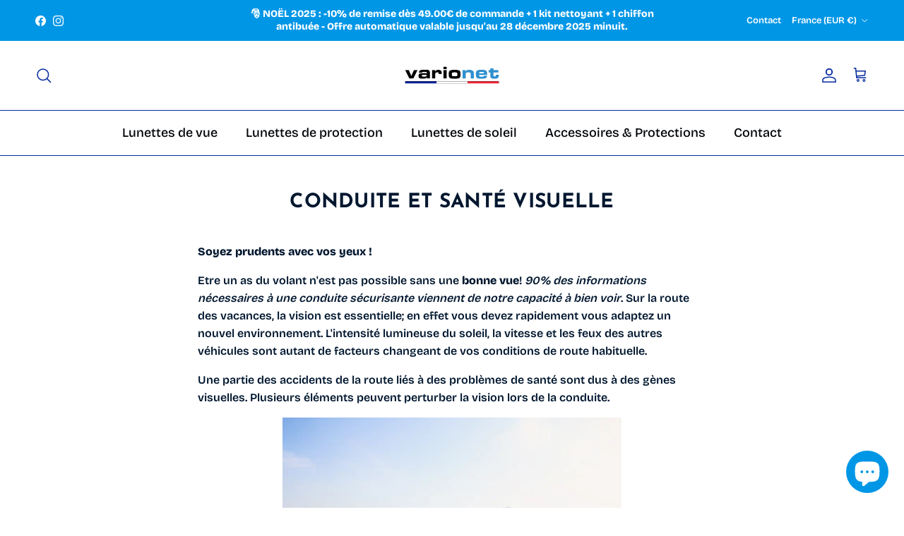

--- FILE ---
content_type: text/css
request_url: https://www.varionet.com/cdn/shop/t/57/assets/swatches.css?v=58135011791830617041762183582
body_size: -375
content:
@charset "UTF-8";
[data-swatch="argent"] { --swatch-background-image: url(//www.varionet.com/cdn/shop/files/argent_128x128_crop_center.png?v=5145489710986443736) }[data-swatch="doré"] { --swatch-background-image: url(//www.varionet.com/cdn/shop/files/dore_128x128_crop_center.png?v=403539134243886434) }[data-swatch="vert"] { --swatch-background-image: url(//www.varionet.com/cdn/shop/files/vert_128x128_crop_center.png?v=4190196418768026699) }[data-swatch="rouge"] { --swatch-background-image: url(//www.varionet.com/cdn/shop/files/rouge_128x128_crop_center.png?v=12418637955731343022) }[data-swatch="bleu"] { --swatch-background-image: url(//www.varionet.com/cdn/shop/files/bleu_128x128_crop_center.png?v=12985266453789743343) }[data-swatch="bordeaux"] { --swatch-background-image: url(//www.varionet.com/cdn/shop/files/bordeaux_128x128_crop_center.png?v=17968633221212776631) }[data-swatch="ecaille"] { --swatch-background-image: url(//www.varionet.com/cdn/shop/files/ecaille_128x128_crop_center.png?v=9164260630356719671) }[data-swatch="gris"] { --swatch-background-image: url(//www.varionet.com/cdn/shop/files/gris_128x128_crop_center.png?v=1475752707436043109) }[data-swatch="rose"] { --swatch-background-image: url(//www.varionet.com/cdn/shop/files/rose_128x128_crop_center.png?v=1551608829107944999) }[data-swatch="transparent"] { --swatch-background-image: url(//www.varionet.com/cdn/shop/files/transparent_128x128_crop_center.png?v=6744452454567187930) }[data-swatch="orange"] { --swatch-background-image: url(//www.varionet.com/cdn/shop/files/orange_128x128_crop_center.png?v=8915854572196681810) }[data-swatch="jaune"] { --swatch-background-image: url(//www.varionet.com/cdn/shop/files/jaune_128x128_crop_center.png?v=5414419948153978245) }[data-swatch="gun"] { --swatch-background-image: url(//www.varionet.com/cdn/shop/files/gun_128x128_crop_center.png?v=17092407397371311935) }[data-swatch="kaki"] { --swatch-background-image: url(//www.varionet.com/cdn/shop/files/kaki_128x128_crop_center.png?v=7529494121316448954) }[data-swatch="marron"] { --swatch-background-image: url(//www.varionet.com/cdn/shop/files/marron_128x128_crop_center.png?v=17817426008275874097) }[data-swatch="noir"] { --swatch-background-image: url(//www.varionet.com/cdn/shop/files/noir_128x128_crop_center.png?v=4332806368139351791) }[data-swatch="violet"] { --swatch-background-image: url(//www.varionet.com/cdn/shop/files/violet_128x128_crop_center.png?v=1921613690648941515) }[data-swatch="marine"] { --swatch-background-image: url(//www.varionet.com/cdn/shop/files/marine_128x128_crop_center.png?v=10156982795532007348) }[data-swatch="magenta"] { --swatch-background-image: url(//www.varionet.com/cdn/shop/files/magenta_128x128_crop_center.png?v=12660363294992771727) }[data-swatch="mauve"] { --swatch-background-image: url(//www.varionet.com/cdn/shop/files/mauve_128x128_crop_center.png?v=13051281225996784905) }
